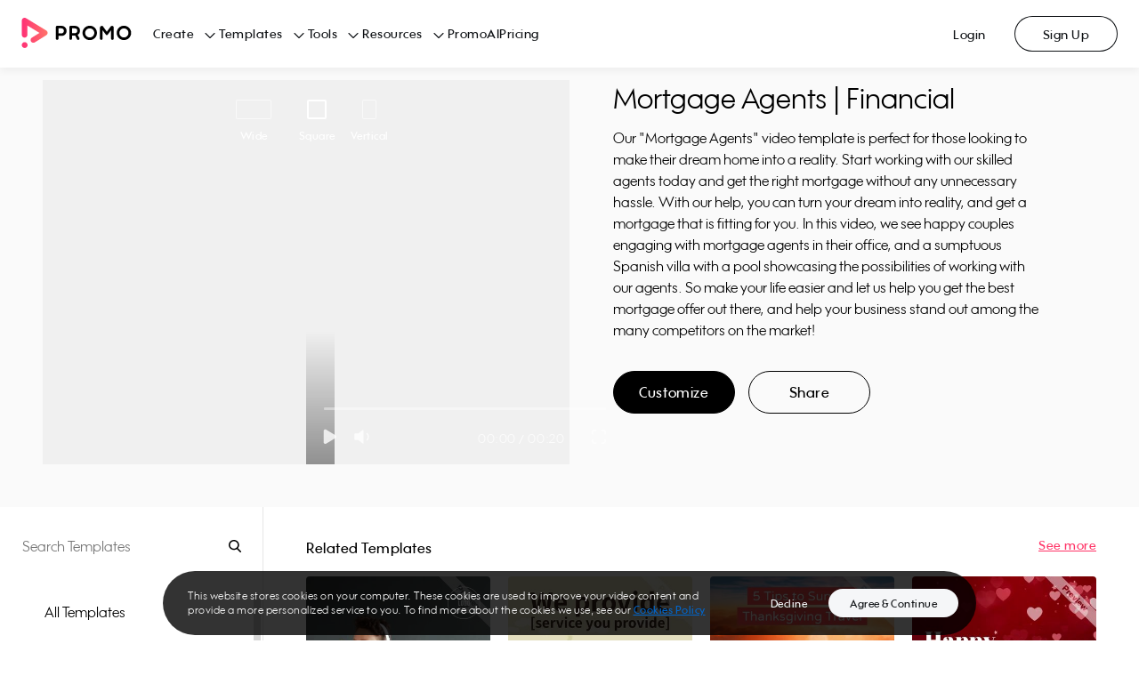

--- FILE ---
content_type: image/svg+xml
request_url: https://ak03-cdn.slidely.com/static/promo-composite-components/assets/img/icons/footer/social/linkedin.svg?ver=1.3
body_size: 138
content:
<svg width="32" height="32" viewBox="0 0 32 32" fill="none" xmlns="http://www.w3.org/2000/svg">
<path fill-rule="evenodd" clip-rule="evenodd" d="M16 32C24.8366 32 32 24.8366 32 16C32 7.16344 24.8366 0 16 0C7.16344 0 0 7.16344 0 16C0 24.8366 7.16344 32 16 32ZM9.33398 10.2725C9.33398 11.1592 10.0478 11.8785 10.9272 11.8785C11.8076 11.8785 12.5205 11.1592 12.5205 10.2725C12.5205 9.38574 11.8067 8.6665 10.9272 8.6665C10.0478 8.6665 9.33398 9.38574 9.33398 10.2725ZM9.56159 23.0476H12.2929V13.0329H9.56159V23.0476ZM23.218 23.0476H20.4867V17.9456C20.4867 14.8792 16.845 15.1114 16.845 17.9456V23.0476H14.1137V13.0329H16.845V14.6398C18.1159 12.2854 23.218 12.1116 23.218 16.894V23.0476Z" fill="#0E1114"/>
</svg>
